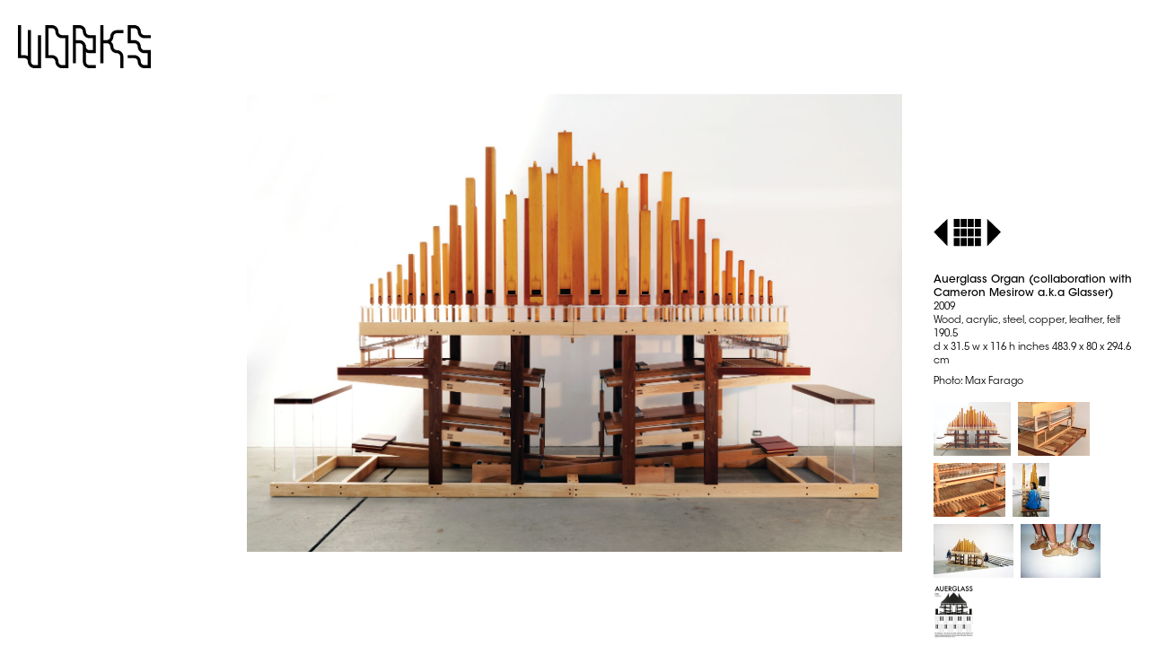

--- FILE ---
content_type: text/html; charset=UTF-8
request_url: https://taubaauerbach.com/view.php?id=243&alt=448
body_size: 6588
content:
<!DOCTYPE html PUBLIC "-//W3C//DTD HTML 4.0 Transitional//EN" "http://www.w3.org/TR/html4/loose.dtd">
<html>
<head>
<link rel="stylesheet" type="text/css" href="tauba.css" />
<title>Tauba Auerbach - Auerglass Organ (collaboration with Cameron Mesirow a.k.a Glasser)</title>
<META name="keywords" content="Tauba Auerbach">
<META name="description" content="Tauba Auerbach">
<style TYPE="text/css">
       <!--
       body {overflow: hidden; }
-->
.worksback:hover{
  cursor: pointer;
}.videohold{
	/*	margin-top: calc(100% - 154px); */
	width: 100%;
	padding: 0px 295px 0px 250px;
	height: 100%;
	top: 50%;
	position: absolute;
	transform: translateY(-50%);
}div{
	box-sizing: border-box;
}
</style>
<script src="js/jquery-2.2.0.min.js"></script>

<script type="text/javascript">
	$(document).ready(function(){

		function vidPlacement(){
			//console.log("video resize ready.");
			var vidWidth = $("#vidframe").width();
			var newHeight = Math.floor(vidWidth*.566);
			//console.log(vidWidth);
			//console.log(newHeight);
			$("#vidframe").css("height", newHeight+"px")
			$(".videohold").css("height", newHeight+"px")
		}

		vidPlacement();

		$(window).resize(function(){
			vidPlacement();
		})

	});
</script>

<script language="JavaScript">
var ta
var counter = 0;

function originalWidth(ogwidth){
	window.ogwidth = ogwidth;
}

function originalHeight(ogheight){
	window.ogheight = ogheight;
}

function getOriginalWidth(){
	alert(window.ogwidth);
}

function getOriginalHeight(){
	alert(window.ogheight);
}

function fixTableHeight() {
var viewimage = document.getElementById("viewimage");
(typeof document.documentElement != 'undefined'
     && typeof document.documentElement.clientWidth !=
     'undefined' && document.documentElement.clientWidth != 0)
 {
       viewportwidth = document.documentElement.clientWidth,
       viewportheight = document.documentElement.clientHeight
 }

	var thetable = document.getElementById("thetable");
	var theimage = document.getElementById("theimage");

	if (counter<1){
	var originalwidth = theimage.width;
	var originalheight = theimage.height;
	originalWidth(originalwidth);
	originalHeight(originalheight);
	}

	//get the ratios of the image (mult) and current window size (accommult)...
	var mult = (window.ogwidth/window.ogheight);
	var widthaccom = (viewportwidth - 550);
	var heightaccom = (viewportheight - 100);
	var accommult = (widthaccom/heightaccom);
//	alert(accommult);

	//compare the ratios...
	if (mult < accommult){
		fixheight = 1;
		fixwidth = 0;
	//	alert("too tall");
	}else{
		fixwidth = 1;
		fixheight = 0;
	//	alert("too wide");
	}

	//resize accordingly.
	if(fixwidth >= 1){
		theimage.style.width = (viewportwidth-550) +"px";
		var newheight = (theimage.width / mult);
		var newheight = Math.round(newheight);
		theimage.style.height = (newheight);
	}else{
		theimage.style.height = (viewportheight - 100);
		var newwidth = (theimage.height * mult);
		var newwidth = Math.round(newwidth);
		theimage.style.width = (newwidth);
	}




	thetable.style.height = (viewportheight) +"px";

	if (counter<0){viewimage.style.opacity = ".01";} //so the user doesn't see the initial rescale
	if (counter>4){viewimage.style.opacity = "1";}


	ta=setTimeout("fixTableHeight()",50);
	counter++;
//alert(viewportheight);
}
</script>


</head>

<body onload="fixTableHeight()">


<div class="vm">
	<ul class="menutitle">
		<li data-hov="#000000"><a href='works.php'><svg version="1.1" id="Layer_1" xmlns="http://www.w3.org/2000/svg" xmlns:xlink="http://www.w3.org/1999/xlink" x="0px" y="0px"
	 width="479px" height="155px" viewBox="0 0 479 155" style="enable-background:new 0 0 479 155;" xml:space="preserve">
<g>
	<path d="M333,41.5c0,6.8926-5.6074,12.5-12.5,12.5H315h-7V0h-11v54v11v72h11V65h7h5.5c6.8926,0,12.5,5.6074,12.5,12.5
		c0,12.958,10.542,23.5,23.5,23.5c6.8926,0,12.5,5.6074,12.5,12.5V155h11v-41.5c0-12.958-10.542-23.5-23.5-23.5
		c-6.8926,0-12.5-5.6074-12.5-12.5c0-7.2192-3.2747-13.6858-8.4138-18c5.139-4.3142,8.4138-10.7808,8.4138-18
		c0-6.8926,5.6074-12.5,12.5-12.5H380V18h-23.5C343.542,18,333,28.542,333,41.5z"/>
	<path d="M72,144H59.5c-6.8926,0-12.5-5.6074-12.5-12.5V126V18.0005H36v93.6141C32.3766,109.3287,28.0917,108,23.5,108H11V0H0v119
		h23.5c6.8926,0,12.5,5.6074,12.5,12.5v5.4995V137h0.6564c2.4832,10.3124,11.7797,18,22.8436,18H83V36H72V144z"/>
	<path d="M146,23.5C146,10.542,135.458,0,122.5,0H99v119h23.5c6.8926,0,12.5,5.6074,12.5,12.5c0,12.958,10.542,23.5,23.5,23.5H182
		V36h-23.5C151.6074,36,146,30.3926,146,23.5z M171,144h-12.5c-6.8926,0-12.5-5.6074-12.5-12.5c0-12.958-10.542-23.5-23.5-23.5H110
		V11h12.5c6.8926,0,12.5,5.6074,12.5,12.5c0,12.958,10.542,23.5,23.5,23.5H171V144z"/>
	<path d="M419.5,11c6.8926,0,12.5,5.6074,12.5,12.5c0,12.958,10.542,23.5,23.5,23.5H479V36h-23.5c-6.8926,0-12.5-5.6074-12.5-12.5
		C443,10.542,432.458,0,419.5,0H396v65h23.5c6.8926,0,12.5,5.6074,12.5,12.5c0,12.958,10.542,23.5,23.5,23.5H468v43h-12.5
		c-6.8926,0-12.5-5.6074-12.5-12.5c0-12.958-10.542-23.5-23.5-23.5H396v11h23.5c6.8926,0,12.5,5.6074,12.5,12.5
		c0,12.958,10.542,23.5,23.5,23.5H479V90h-23.5c-6.8926,0-12.5-5.6074-12.5-12.5c0-12.958-10.542-23.5-23.5-23.5H407V11H419.5z"/>
	<path d="M245,23.5C245,10.542,234.458,0,221.5,0H198v137h11V65h12.5c6.8926,0,12.5,5.6074,12.5,12.5v54
		c0,12.958,10.542,23.5,23.5,23.5H281v-11h-23.5c-6.8926,0-12.5-5.6074-12.5-12.5V97.3854c3.6234,2.2859,7.9083,3.6146,12.5,3.6146
		H281V36h-23.5C250.6074,36,245,30.3926,245,23.5z M270,90h-12.5c-6.8926,0-12.5-5.6074-12.5-12.5V72h-0.6564
		c-2.4832-10.3124-11.7797-18-22.8436-18H209V11h12.5c6.8926,0,12.5,5.6074,12.5,12.5c0,12.958,10.542,23.5,23.5,23.5H270V90z"/>
</g>
</svg>
</a></li>
	</ul>
	<ul class="fullmenu off">
		<a href="works.php"><li data-hov="#FF9100" data-page="works"><svg version="1.1" id="Layer_1" xmlns="http://www.w3.org/2000/svg" xmlns:xlink="http://www.w3.org/1999/xlink" x="0px" y="0px"
	 width="479px" height="155px" viewBox="0 0 479 155" style="enable-background:new 0 0 479 155;" xml:space="preserve">
<g>
	<path d="M333,41.5c0,6.8926-5.6074,12.5-12.5,12.5H315h-7V0h-11v54v11v72h11V65h7h5.5c6.8926,0,12.5,5.6074,12.5,12.5
		c0,12.958,10.542,23.5,23.5,23.5c6.8926,0,12.5,5.6074,12.5,12.5V155h11v-41.5c0-12.958-10.542-23.5-23.5-23.5
		c-6.8926,0-12.5-5.6074-12.5-12.5c0-7.2192-3.2747-13.6858-8.4138-18c5.139-4.3142,8.4138-10.7808,8.4138-18
		c0-6.8926,5.6074-12.5,12.5-12.5H380V18h-23.5C343.542,18,333,28.542,333,41.5z"/>
	<path d="M72,144H59.5c-6.8926,0-12.5-5.6074-12.5-12.5V126V18.0005H36v93.6141C32.3766,109.3287,28.0917,108,23.5,108H11V0H0v119
		h23.5c6.8926,0,12.5,5.6074,12.5,12.5v5.4995V137h0.6564c2.4832,10.3124,11.7797,18,22.8436,18H83V36H72V144z"/>
	<path d="M146,23.5C146,10.542,135.458,0,122.5,0H99v119h23.5c6.8926,0,12.5,5.6074,12.5,12.5c0,12.958,10.542,23.5,23.5,23.5H182
		V36h-23.5C151.6074,36,146,30.3926,146,23.5z M171,144h-12.5c-6.8926,0-12.5-5.6074-12.5-12.5c0-12.958-10.542-23.5-23.5-23.5H110
		V11h12.5c6.8926,0,12.5,5.6074,12.5,12.5c0,12.958,10.542,23.5,23.5,23.5H171V144z"/>
	<path d="M419.5,11c6.8926,0,12.5,5.6074,12.5,12.5c0,12.958,10.542,23.5,23.5,23.5H479V36h-23.5c-6.8926,0-12.5-5.6074-12.5-12.5
		C443,10.542,432.458,0,419.5,0H396v65h23.5c6.8926,0,12.5,5.6074,12.5,12.5c0,12.958,10.542,23.5,23.5,23.5H468v43h-12.5
		c-6.8926,0-12.5-5.6074-12.5-12.5c0-12.958-10.542-23.5-23.5-23.5H396v11h23.5c6.8926,0,12.5,5.6074,12.5,12.5
		c0,12.958,10.542,23.5,23.5,23.5H479V90h-23.5c-6.8926,0-12.5-5.6074-12.5-12.5c0-12.958-10.542-23.5-23.5-23.5H407V11H419.5z"/>
	<path d="M245,23.5C245,10.542,234.458,0,221.5,0H198v137h11V65h12.5c6.8926,0,12.5,5.6074,12.5,12.5v54
		c0,12.958,10.542,23.5,23.5,23.5H281v-11h-23.5c-6.8926,0-12.5-5.6074-12.5-12.5V97.3854c3.6234,2.2859,7.9083,3.6146,12.5,3.6146
		H281V36h-23.5C250.6074,36,245,30.3926,245,23.5z M270,90h-12.5c-6.8926,0-12.5-5.6074-12.5-12.5V72h-0.6564
		c-2.4832-10.3124-11.7797-18-22.8436-18H209V11h12.5c6.8926,0,12.5,5.6074,12.5,12.5c0,12.958,10.542,23.5,23.5,23.5H270V90z"/>
</g>
</svg>
</li></a>
		<a href="exhibitions.php"><li data-hov="#0725FC" data-page="exhibitions"><svg version="1.1" id="Layer_1" xmlns="http://www.w3.org/2000/svg" xmlns:xlink="http://www.w3.org/1999/xlink" x="0px" y="0px"
	 width="1037px" height="155px" viewBox="0 0 1037 155" style="enable-background:new 0 0 1037 155;" xml:space="preserve">
<g>
	<path d="M47,23.5C47,10.542,36.458,0,23.5,0H0v54v11v54h23.5c6.8926,0,12.5,5.6074,12.5,12.5c0,12.958,10.542,23.5,23.5,23.5H83
		v-11H59.5c-6.8926,0-12.5-5.6074-12.5-12.5c0-12.958-10.542-23.5-23.5-23.5H11V65h12.5C30.3926,65,36,70.6074,36,77.5
		C36,90.458,46.542,101,59.5,101H83V90H59.5C52.6074,90,47,84.3926,47,77.5C47,64.542,36.458,54,23.5,54H11V11h12.5
		C30.3926,11,36,16.6074,36,23.5C36,36.458,46.542,47,59.5,47H83V36H59.5C52.6074,36,47,30.3926,47,23.5z"/>
	<path d="M171,54v2v3.5c0,6.8926-5.6074,12.5-12.5,12.5H153h-7h-0.6564c-2.058-8.5469-8.7967-15.2855-17.3436-17.3436V54h-5.5
		c-6.8926,0-12.5-5.6074-12.5-12.5V36V0H99v36v5.5V47h0.6564c2.058,8.5469,8.7967,15.2855,17.3436,17.3436V65h5.5
		c4.9174,0,9.1683,2.8612,11.2079,7H128h-5.5H117v0.6564c-8.5469,2.058-15.2855,8.7967-17.3436,17.3436H99v5.5v5.5v36h11v-36v-5.5
		c0-6.8926,5.6074-12.5,12.5-12.5h5.5h7h0.6564c2.058,8.5469,8.7967,15.2855,17.3436,17.3436V101h5.5
		c6.8926,0,12.5,5.6074,12.5,12.5v5.5v36h11v-36v-5.5V108h-0.6564c-2.058-8.5469-8.7967-15.2855-17.3436-17.3436V90h-5.5
		c-4.9174,0-9.1682-2.8613-11.2078-7H153h5.5h5.5v-0.6564c10.3124-2.4832,18-11.7797,18-22.8436V56v-2V36h-11V54z"/>
	<path d="M270,90h-12.5c-6.8926,0-12.5-5.6074-12.5-12.5c0-12.958-10.542-23.5-23.5-23.5H209V0h-11v54v11v72h11V65h12.5
		c6.8926,0,12.5,5.6074,12.5,12.5c0,12.958,10.542,23.5,23.5,23.5H270v54h11v-54V90V36h-11V90z"/>
	<path d="M344,23.5V18h-0.6564C340.8604,7.6876,331.5638,0,320.5,0H297v11h23.5c6.8926,0,12.5,5.6074,12.5,12.5v88.1146
		c-3.6234-2.2859-7.9083-3.6146-12.5-3.6146H297v11h23.5c6.8926,0,12.5,5.6074,12.5,12.5v5.5h0.6564
		c2.4832,10.3124,11.7797,18,22.8436,18H380v-11h-23.5c-6.8926,0-12.5-5.6074-12.5-12.5V43.3854
		C347.6234,45.6713,351.9083,47,356.5,47H380V36h-23.5C349.6074,36,344,30.3926,344,23.5z"/>
	<path d="M443,23.5C443,10.542,432.458,0,419.5,0H396v54v11v72h11v-18h12.5c6.8926,0,12.5,5.6074,12.5,12.5
		c0,12.958,10.542,23.5,23.5,23.5H479v-54V90V36h-23.5C448.6074,36,443,30.3926,443,23.5z M468,144h-12.5
		c-6.8926,0-12.5-5.6074-12.5-12.5c0-12.958-10.542-23.5-23.5-23.5H407V65h12.5c6.8926,0,12.5,5.6074,12.5,12.5
		c0,12.958,10.542,23.5,23.5,23.5H468V144z M468,90h-12.5c-6.8926,0-12.5-5.6074-12.5-12.5c0-12.958-10.542-23.5-23.5-23.5H407V11
		h12.5c6.8926,0,12.5,5.6074,12.5,12.5c0,12.958,10.542,23.5,23.5,23.5H468V90z"/>
	<path d="M542,23.5V18h-0.6564C538.8604,7.6876,529.5638,0,518.5,0H495v11h23.5c6.8926,0,12.5,5.6074,12.5,12.5v88.1146
		c-3.6234-2.2859-7.9083-3.6146-12.5-3.6146H495v11h23.5c6.8926,0,12.5,5.6074,12.5,12.5v5.5h0.6564
		c2.4832,10.3124,11.7797,18,22.8436,18H578v-11h-23.5c-6.8926,0-12.5-5.6074-12.5-12.5V43.3854
		C545.6234,45.6713,549.9083,47,554.5,47H578V36h-23.5C547.6074,36,542,30.3926,542,23.5z"/>
	<path d="M659,36h-23.5c-6.8926,0-12.5-5.6074-12.5-12.5C623,10.542,612.458,0,599.5,0H576v11h23.5c6.8926,0,12.5,5.6074,12.5,12.5
		c0,1.1893,0.0905,2.3577,0.2618,3.5H612v118.9995h11V43.3854C626.6234,45.6713,630.9083,47,635.5,47H659V36z"/>
	<path d="M704,23.5V18h-0.6564C700.8604,7.6876,691.5638,0,680.5,0H657v11h23.5c6.8926,0,12.5,5.6074,12.5,12.5v88.1146
		c-3.6234-2.2859-7.9083-3.6146-12.5-3.6146H657v11h23.5c6.8926,0,12.5,5.6074,12.5,12.5v5.5h0.6564
		c2.4832,10.3124,11.7797,18,22.8436,18H740v-11h-23.5c-6.8926,0-12.5-5.6074-12.5-12.5V43.3854
		C707.6234,45.6713,711.9083,47,716.5,47H740V36h-23.5C709.6074,36,704,30.3926,704,23.5z"/>
	<path d="M803,23.5C803,10.542,792.458,0,779.5,0H756v119h23.5c6.8926,0,12.5,5.6074,12.5,12.5c0,12.958,10.542,23.5,23.5,23.5H839
		V36h-23.5C808.6074,36,803,30.3926,803,23.5z M828,144h-12.5c-6.8926,0-12.5-5.6074-12.5-12.5c0-12.958-10.542-23.5-23.5-23.5H767
		V11h12.5c6.8926,0,12.5,5.6074,12.5,12.5c0,12.958,10.542,23.5,23.5,23.5H828V144z"/>
	<path d="M902,23.5C902,10.542,891.458,0,878.5,0H855v137h11V11h12.5c6.8926,0,12.5,5.6074,12.5,12.5
		c0,12.958,10.542,23.5,23.5,23.5H927v108h11V36h-23.5C907.6074,36,902,30.3926,902,23.5z"/>
	<path d="M977.5,11c6.8926,0,12.5,5.6074,12.5,12.5c0,12.958,10.542,23.5,23.5,23.5h23.5V36h-23.5c-6.8926,0-12.5-5.6074-12.5-12.5
		C1001,10.542,990.458,0,977.5,0H954v65h23.5c6.8926,0,12.5,5.6074,12.5,12.5c0,12.958,10.542,23.5,23.5,23.5h12.5v43h-12.5
		c-6.8926,0-12.5-5.6074-12.5-12.5c0-12.958-10.542-23.5-23.5-23.5H954v11h23.5c6.8926,0,12.5,5.6074,12.5,12.5
		c0,12.958,10.542,23.5,23.5,23.5h23.5V90h-23.5c-6.8926,0-12.5-5.6074-12.5-12.5c0-12.958-10.542-23.5-23.5-23.5H965V11H977.5z"/>
</g>
</svg>
</li></a>
		<a href="diagonal.php"><li data-hov="#85092D" data-page="diagonal">
<svg version="1.1" id="Layer_1" xmlns="http://www.w3.org/2000/svg" xmlns:xlink="http://www.w3.org/1999/xlink" x="0px" y="0px"
	 width="1298px" height="155px" viewBox="0 0 1298 155" style="enable-background:new 0 0 1298 155;" xml:space="preserve">
<g>
	<g>
		<g>
			<path d="M929,137h-11V0h23.5C954.458,0,965,10.542,965,23.5c0,6.8926,5.6074,12.5,12.5,12.5h23.5v65h-23.5
				c-12.958,0-23.5-10.542-23.5-23.5c0-6.8926-5.6074-12.5-12.5-12.5H929V137z M929,54h12.5c12.958,0,23.5,10.542,23.5,23.5
				c0,6.8926,5.6074,12.5,12.5,12.5H990V47h-12.5C964.542,47,954,36.458,954,23.5c0-6.8926-5.6074-12.5-12.5-12.5H929V54z"/>
			<path d="M1001,155h-23.5c-12.958,0-23.5-10.542-23.5-23.5V72h11v59.5c0,6.8926,5.6074,12.5,12.5,12.5h23.5V155z"/>
		</g>
		<g>
			<path d="M830,137h-11V0h23.5C855.458,0,866,10.542,866,23.5c0,6.8926,5.6074,12.5,12.5,12.5H902v65h-23.5
				c-12.958,0-23.5-10.542-23.5-23.5c0-6.8926-5.6074-12.5-12.5-12.5H830V137z M830,54h12.5c12.958,0,23.5,10.542,23.5,23.5
				c0,6.8926,5.6074,12.5,12.5,12.5H891V47h-12.5C865.542,47,855,36.458,855,23.5c0-6.8926-5.6074-12.5-12.5-12.5H830V54z"/>
		</g>
		<g>
			<path d="M1100,101h-23.5c-12.958,0-23.5-10.542-23.5-23.5c0-6.8926-5.6074-12.5-12.5-12.5H1017V54h23.5
				c12.958,0,23.5,10.542,23.5,23.5c0,6.8926,5.6074,12.5,12.5,12.5h23.5V101z"/>
			<path d="M1100,155h-23.5c-12.958,0-23.5-10.542-23.5-23.5c0-6.8926-5.6074-12.5-12.5-12.5H1017V0h23.5
				c12.958,0,23.5,10.542,23.5,23.5c0,6.8926,5.6074,12.5,12.5,12.5h23.5v11h-23.5c-12.958,0-23.5-10.542-23.5-23.5
				c0-6.8926-5.6074-12.5-12.5-12.5H1028v97h12.5c12.958,0,23.5,10.542,23.5,23.5c0,6.8926,5.6074,12.5,12.5,12.5h23.5V155z"/>
		</g>
		<path d="M1298,155h-23.5c-12.958,0-23.5-10.542-23.5-23.5c0-6.8926-5.6074-12.5-12.5-12.5H1215v-11h23.5
			c12.958,0,23.5,10.542,23.5,23.5c0,6.8926,5.6074,12.5,12.5,12.5h12.5v-43h-12.5c-12.958,0-23.5-10.542-23.5-23.5
			c0-6.8926-5.6074-12.5-12.5-12.5H1215V0h23.5c12.958,0,23.5,10.542,23.5,23.5c0,6.8926,5.6074,12.5,12.5,12.5h23.5v11h-23.5
			c-12.958,0-23.5-10.542-23.5-23.5c0-6.8926-5.6074-12.5-12.5-12.5H1226v43h12.5c12.958,0,23.5,10.542,23.5,23.5
			c0,6.8926,5.6074,12.5,12.5,12.5h23.5V155z"/>
		<path d="M1199,155h-23.5c-12.958,0-23.5-10.542-23.5-23.5c0-6.8926-5.6074-12.5-12.5-12.5H1116v-11h23.5
			c12.958,0,23.5,10.542,23.5,23.5c0,6.8926,5.6074,12.5,12.5,12.5h12.5v-43h-12.5c-12.958,0-23.5-10.542-23.5-23.5
			c0-6.8926-5.6074-12.5-12.5-12.5H1116V0h23.5c12.958,0,23.5,10.542,23.5,23.5c0,6.8926,5.6074,12.5,12.5,12.5h23.5v11h-23.5
			c-12.958,0-23.5-10.542-23.5-23.5c0-6.8926-5.6074-12.5-12.5-12.5H1127v43h12.5c12.958,0,23.5,10.542,23.5,23.5
			c0,6.8926,5.6074,12.5,12.5,12.5h23.5V155z"/>
	</g>
	<g>
		<g>
			<path d="M83,155H59.5C46.542,155,36,144.458,36,131.5c0-6.8926-5.6075-12.5-12.5-12.5H11v18H0V0h23.5C36.458,0,47,10.542,47,23.5
				C47,30.3926,52.6074,36,59.5,36H83V155z M11,108h12.5c12.958,0,23.5,10.542,23.5,23.5c0,6.8926,5.6074,12.5,12.5,12.5H72V47H59.5
				C46.542,47,36,36.458,36,23.5C36,16.6074,30.3925,11,23.5,11H11V108z"/>
		</g>
		<g>
			<rect x="135" y="23.5" width="11" height="108"/>
			<path d="M182,47h-23.5C145.542,47,135,36.458,135,23.5c0-6.8926-5.6074-12.5-12.5-12.5H99V0h23.5C135.458,0,146,10.542,146,23.5
				c0,6.8926,5.6074,12.5,12.5,12.5H182V47z"/>
			<path d="M182,155h-23.5c-12.958,0-23.5-10.542-23.5-23.5c0-6.8926-5.6074-12.5-12.5-12.5H99v-11h23.5
				c12.958,0,23.5,10.542,23.5,23.5c0,6.8926,5.6074,12.5,12.5,12.5H182V155z"/>
		</g>
		<g>
			<path d="M281,155h-11V47h-12.5C244.542,47,234,36.458,234,23.5c0-6.8926-5.6074-12.5-12.5-12.5H209v126h-11V0h23.5
				C234.458,0,245,10.542,245,23.5c0,6.8926,5.6074,12.5,12.5,12.5H281V155z"/>
			<path d="M281,101h-23.5c-12.958,0-23.5-10.542-23.5-23.5c0-6.8926-5.6074-12.5-12.5-12.5H198V54h23.5
				c12.958,0,23.5,10.542,23.5,23.5c0,6.8926,5.6074,12.5,12.5,12.5H281V101z"/>
		</g>
		<path d="M380,155h-23.5c-12.958,0-23.5-10.542-23.5-23.5c0-6.8926-5.6074-12.5-12.5-12.5H297V0h23.5
			C333.458,0,344,10.542,344,23.5c0,6.8926,5.6074,12.5,12.5,12.5H380v11h-23.5C343.542,47,333,36.458,333,23.5
			c0-6.8926-5.6074-12.5-12.5-12.5H308v97h12.5c12.958,0,23.5,10.542,23.5,23.5c0,6.8926,5.6074,12.5,12.5,12.5H369v-43h-12.5
			c-12.958,0-23.5-10.542-23.5-23.5c0-6.8926-5.6074-12.5-12.5-12.5H315V54h5.5c12.958,0,23.5,10.542,23.5,23.5
			c0,6.8926,5.6074,12.5,12.5,12.5H380V155z"/>
		<g>
			<path d="M478.0429,155h-23.5c-12.958,0-23.5-10.542-23.5-23.5c0-6.8926-5.6074-12.5-12.5-12.5h-23.5V0h23.5
				c12.958,0,23.5,10.542,23.5,23.5c0,6.8926,5.6075,12.5,12.5,12.5h23.5V155z M406.0429,108h12.5c12.958,0,23.5,10.542,23.5,23.5
				c0,6.8926,5.6075,12.5,12.5,12.5h12.5V47h-12.5c-12.958,0-23.5-10.542-23.5-23.5c0-6.8926-5.6074-12.5-12.5-12.5h-12.5V108z"/>
		</g>
		<path d="M577.0429,155h-11V47h-12.5c-12.958,0-23.5-10.542-23.5-23.5c0-6.8926-5.6074-12.5-12.5-12.5h-12.5v126h-11V0h23.5
			c12.958,0,23.5,10.542,23.5,23.5c0,6.8926,5.6075,12.5,12.5,12.5h23.5V155z"/>
		<g>
			<path d="M675.0859,155h-11V47h-12.5c-12.958,0-23.5-10.542-23.5-23.5c0-6.8926-5.6074-12.5-12.5-12.5h-12.5v126h-11V0h23.5
				c12.958,0,23.5,10.542,23.5,23.5c0,6.8926,5.6074,12.5,12.5,12.5h23.5V155z"/>
			<path d="M675.0859,101h-23.5c-12.958,0-23.5-10.542-23.5-23.5c0-6.8926-5.6074-12.5-12.5-12.5h-23.5V54h23.5
				c12.958,0,23.5,10.542,23.5,23.5c0,6.8926,5.6074,12.5,12.5,12.5h23.5V101z"/>
		</g>
		<g>
			<path d="M773.1289,155h-23.5c-12.958,0-23.5-10.542-23.5-23.5c0-6.8926-5.6074-12.5-12.5-12.5h-23.5V0h11v108h12.5
				c12.958,0,23.5,10.542,23.5,23.5c0,6.8926,5.6074,12.5,12.5,12.5h23.5V155z"/>
		</g>
	</g>
</g>
</svg>
</li></a>
		<a href="bibliography.php"><li data-hov="#C1B1DF" data-page="bibliography"><svg version="1.1" id="Layer_1" xmlns="http://www.w3.org/2000/svg" xmlns:xlink="http://www.w3.org/1999/xlink" x="0px" y="0px"
	 width="1145px" height="155px" viewBox="0 0 1145 155" style="enable-background:new 0 0 1145 155;" xml:space="preserve">
<g>
	<path d="M47,23.5C47,10.542,36.458,0,23.5,0H0v54v11v72h11v-18h12.5c6.8926,0,12.5,5.6074,12.5,12.5
		c0,12.958,10.542,23.5,23.5,23.5H83v-54V90V36H59.5C52.6074,36,47,30.3926,47,23.5z M72,144H59.5c-6.8926,0-12.5-5.6074-12.5-12.5
		C47,118.542,36.458,108,23.5,108H11V65h12.5C30.3926,65,36,70.6074,36,77.5C36,90.458,46.542,101,59.5,101H72V144z M72,90H59.5
		C52.6074,90,47,84.3926,47,77.5C47,64.542,36.458,54,23.5,54H11V11h12.5C30.3926,11,36,16.6074,36,23.5
		C36,36.458,46.542,47,59.5,47H72V90z"/>
	<path d="M146,23.5V18h-0.6564C142.8604,7.6876,133.5639,0,122.5,0H99v11h23.5c6.8926,0,12.5,5.6074,12.5,12.5v88.1146
		c-3.6234-2.2859-7.9083-3.6146-12.5-3.6146H99v11h23.5c6.8926,0,12.5,5.6074,12.5,12.5v5.5h0.6564
		c2.4832,10.3124,11.7797,18,22.8436,18H182v-11h-23.5c-6.8926,0-12.5-5.6074-12.5-12.5V43.3854
		C149.6234,45.6713,153.9083,47,158.5,47H182V36h-23.5C151.6074,36,146,30.3926,146,23.5z"/>
	<path d="M245,23.5C245,10.542,234.458,0,221.5,0H198v54v11v72h11v-18h12.5c6.8926,0,12.5,5.6074,12.5,12.5
		c0,12.958,10.542,23.5,23.5,23.5H281v-54V90V36h-23.5C250.6074,36,245,30.3926,245,23.5z M270,144h-12.5
		c-6.8926,0-12.5-5.6074-12.5-12.5c0-12.958-10.5421-23.5-23.5-23.5H209V65h12.5c6.8926,0,12.5,5.6074,12.5,12.5
		c0,12.958,10.542,23.5,23.5,23.5H270V144z M270,90h-12.5c-6.8926,0-12.5-5.6074-12.5-12.5C245,64.542,234.458,54,221.5,54H209V11
		h12.5c6.8926,0,12.5,5.6074,12.5,12.5c0,12.958,10.542,23.5,23.5,23.5H270V90z"/>
	<path d="M344,131.5c0-12.958-10.5421-23.5-23.5-23.5H308V0h-11v119h23.5c6.8926,0,12.5,5.6074,12.5,12.5
		c0,12.958,10.542,23.5,23.5,23.5H380v-11h-23.5C349.6074,144,344,138.3926,344,131.5z"/>
	<path d="M416,23.5V18h-0.6564C412.8604,7.6876,403.5638,0,392.5,0H369v11h23.5c6.8926,0,12.5,5.6074,12.5,12.5v88.1146
		c-3.6234-2.2859-7.9083-3.6146-12.5-3.6146H369v11h23.5c6.8926,0,12.5,5.6074,12.5,12.5v5.5h0.6564
		c2.4832,10.3124,11.7797,18,22.8436,18H452v-11h-23.5c-6.8926,0-12.5-5.6074-12.5-12.5V43.3854
		C419.6234,45.6713,423.9083,47,428.5,47H452V36h-23.5C421.6074,36,416,30.3926,416,23.5z"/>
	<path d="M515.0001,23.5c0-12.958-10.5421-23.5-23.5-23.5H468v119h23.5c6.8926,0,12.5,5.6074,12.5,12.5
		c0,12.958,10.542,23.5,23.5,23.5h23.5V36h-23.5C520.6074,36,515.0001,30.3926,515.0001,23.5z M540.0001,144h-12.5
		c-6.8926,0-12.5-5.6074-12.5-12.5c0-12.958-10.5421-23.5-23.5-23.5H479V11h12.5c6.8926,0,12.5,5.6074,12.5,12.5
		c0,12.958,10.542,23.5,23.5,23.5h12.5V144z"/>
	<path d="M614.0001,23.5c0-12.958-10.5421-23.5-23.5-23.5h-23.5v119h23.5c6.8926,0,12.5,5.6074,12.5,12.5
		c0,12.958,10.542,23.5,23.5,23.5h23.5V90h-23.5c-6.8926,0-12.5-5.6074-12.5-12.5c0-12.958-10.5421-23.5-23.5-23.5h-5.5v11h5.5
		c6.8926,0,12.5,5.6074,12.5,12.5c0,12.958,10.542,23.5,23.5,23.5h12.5v43h-12.5c-6.8926,0-12.5-5.6074-12.5-12.5
		c0-12.958-10.5421-23.5-23.5-23.5h-12.5V11h12.5c6.8926,0,12.5,5.6074,12.5,12.5c0,12.958,10.542,23.5,23.5,23.5h23.5V36h-23.5
		C619.6074,36,614.0001,30.3926,614.0001,23.5z"/>
	<path d="M713.0001,23.5c0-12.958-10.5421-23.5-23.5-23.5h-23.5v137h11V65h12.5c6.8926,0,12.5,5.6074,12.5,12.5v54
		c0,12.958,10.542,23.5,23.5,23.5h23.5v-11h-23.5c-6.8926,0-12.5-5.6074-12.5-12.5V97.3854c3.6234,2.2859,7.9083,3.6146,12.5,3.6146
		h23.5V36h-23.5C718.6074,36,713.0001,30.3926,713.0001,23.5z M738.0001,90h-12.5c-6.8926,0-12.5-5.6074-12.5-12.5V72h-0.6564
		c-2.4832-10.3124-11.7798-18-22.8436-18h-12.5V11h12.5c6.8926,0,12.5,5.6074,12.5,12.5c0,12.958,10.542,23.5,23.5,23.5h12.5V90z"/>
	<path d="M812.0001,23.5c0-12.958-10.5421-23.5-23.5-23.5h-23.5v54v11v72h11V65h12.5c6.8926,0,12.5,5.6074,12.5,12.5
		c0,12.958,10.542,23.5,23.5,23.5h12.5v54H848v-54V90V36h-23.4999C817.6074,36,812.0001,30.3926,812.0001,23.5z M837.0001,90h-12.5
		c-6.8926,0-12.5-5.6074-12.5-12.5c0-12.958-10.5421-23.5-23.5-23.5h-12.5V11h12.5c6.8926,0,12.5,5.6074,12.5,12.5
		c0,12.958,10.542,23.5,23.5,23.5h12.5V90z"/>
	<path d="M911,23.5C911,10.542,900.458,0,887.5,0H864v137h11V65h12.5c6.8926,0,12.5,5.6074,12.5,12.5
		c0,12.958,10.542,23.5,23.5,23.5H947V36h-23.5C916.6074,36,911,30.3926,911,23.5z M936,90h-12.5c-6.8926,0-12.5-5.6074-12.5-12.5
		c0-12.958-10.542-23.5-23.5-23.5H875V11h12.5c6.8926,0,12.5,5.6074,12.5,12.5c0,12.958,10.542,23.5,23.5,23.5H936V90z"/>
	<path d="M1035,90h-12.5c-6.8926,0-12.5-5.6074-12.5-12.5c0-12.958-10.542-23.5-23.5-23.5H974V0h-11v54v11v72h11V65h12.5
		c6.8926,0,12.5,5.6074,12.5,12.5c0,12.958,10.542,23.5,23.5,23.5h12.5v54h11v-54V90V36h-11V90z"/>
	<path d="M1134,36v54h-12.5c-6.8926,0-12.5-5.6074-12.5-12.5c0-12.958-10.542-23.5-23.5-23.5H1073V0h-11v65h23.5
		c6.8926,0,12.5,5.6074,12.5,12.5c0,12.958,10.542,23.5,23.5,23.5h12.5v43h-12.5c-6.8926,0-12.5-5.6074-12.5-12.5
		c0-12.958-10.542-23.5-23.5-23.5H1062v11h23.5c6.8926,0,12.5,5.6074,12.5,12.5c0,12.958,10.542,23.5,23.5,23.5h23.5v-54V90V36H1134
		z"/>
</g>
</svg>
</li></a>
		<a href="galleries.php"><li data-hov="#FEFE43" data-page="galleries"><svg version="1.1" id="Layer_1" xmlns="http://www.w3.org/2000/svg" xmlns:xlink="http://www.w3.org/1999/xlink" x="0px" y="0px"
	 width="848px" height="155px" viewBox="0 0 848 155" style="enable-background:new 0 0 848 155;" xml:space="preserve">
<g>
	<path d="M47,23.5C47,10.542,36.458,0,23.5,0H0v119h23.5c6.8926,0,12.5,5.6074,12.5,12.5c0,12.958,10.542,23.5,23.5,23.5H83V90H59.5
		C52.6074,90,47,84.3926,47,77.5C47,64.542,36.458,54,23.5,54H18v11h5.5C30.3926,65,36,70.6074,36,77.5
		C36,90.458,46.542,101,59.5,101H72v43H59.5c-6.8926,0-12.5-5.6074-12.5-12.5C47,118.542,36.458,108,23.5,108H11V11h12.5
		C30.3926,11,36,16.6074,36,23.5C36,36.458,46.542,47,59.5,47H83V36H59.5C52.6074,36,47,30.3926,47,23.5z"/>
	<path d="M146,23.5C146,10.542,135.458,0,122.5,0H99v54v11v72h11V65h12.5c6.8926,0,12.5,5.6074,12.5,12.5
		c0,12.958,10.542,23.5,23.5,23.5H171v54h11v-54V90V36h-23.5C151.6074,36,146,30.3926,146,23.5z M171,90h-12.5
		c-6.8926,0-12.5-5.6074-12.5-12.5c0-12.958-10.542-23.5-23.5-23.5H110V11h12.5c6.8926,0,12.5,5.6074,12.5,12.5
		c0,12.958,10.542,23.5,23.5,23.5H171V90z"/>
	<path d="M335,131.5c0-12.958-10.5421-23.5-23.5-23.5H299V0h-11v119h23.5c6.8926,0,12.5,5.6074,12.5,12.5
		c0,12.958,10.542,23.5,23.5,23.5H371v-11h-23.5C340.6074,144,335,138.3926,335,131.5z"/>
	<path d="M245,131.5c0-12.958-10.5421-23.5-23.5-23.5H209V0h-11v119h23.5c6.8926,0,12.5,5.6074,12.5,12.5
		c0,12.958,10.542,23.5,23.5,23.5H281v-11h-23.5C250.6074,144,245,138.3926,245,131.5z"/>
	<path d="M416,23.5C416,10.542,405.458,0,392.5,0H369v54v11v54h23.5c6.8926,0,12.5,5.6074,12.5,12.5c0,12.958,10.542,23.5,23.5,23.5
		H452v-11h-23.5c-6.8926,0-12.5-5.6074-12.5-12.5c0-12.958-10.5421-23.5-23.5-23.5H380V65h12.5c6.8926,0,12.5,5.6074,12.5,12.5
		c0,12.958,10.542,23.5,23.5,23.5H452V90h-23.5c-6.8926,0-12.5-5.6074-12.5-12.5C416,64.542,405.458,54,392.5,54H380V11h12.5
		c6.8926,0,12.5,5.6074,12.5,12.5c0,12.958,10.542,23.5,23.5,23.5H452V36h-23.5C421.6074,36,416,30.3926,416,23.5z"/>
	<path d="M515.0001,23.5c0-12.958-10.5421-23.5-23.5-23.5H468v137h11V65h12.5c6.8926,0,12.5,5.6074,12.5,12.5v54
		c0,12.958,10.542,23.5,23.5,23.5h23.5v-11h-23.5c-6.8926,0-12.5-5.6074-12.5-12.5V97.3854c3.6234,2.2859,7.9083,3.6146,12.5,3.6146
		h23.5V36h-23.5C520.6074,36,515.0001,30.3926,515.0001,23.5z M540.0001,90h-12.5c-6.8926,0-12.5-5.6074-12.5-12.5V72h-0.6564
		c-2.4832-10.3124-11.7798-18-22.8436-18H479V11h12.5c6.8926,0,12.5,5.6074,12.5,12.5c0,12.958,10.542,23.5,23.5,23.5h12.5V90z"/>
	<path d="M614.0001,23.5c0-12.958-10.5421-23.5-23.5-23.5h-23.5v11h23.5c6.8926,0,12.5,5.6074,12.5,12.5v88.1146
		c-3.6234-2.2859-7.9083-3.6146-12.5-3.6146h-23.5v11h23.5c6.8926,0,12.5,5.6074,12.5,12.5c0,12.958,10.542,23.5,23.5,23.5h23.5v-11
		h-23.5c-6.8926,0-12.5-5.6074-12.5-12.5V43.3854c3.6234,2.2859,7.9083,3.6146,12.5,3.6146h23.5V36h-23.5
		C619.6074,36,614.0001,30.3926,614.0001,23.5z"/>
	<path d="M713,23.5C713,10.542,702.458,0,689.5001,0h-23.5v54v11v54h23.5C696.3926,119,702,124.6074,702,131.5
		c0,12.958,10.542,23.5,23.5,23.5H749v-11h-23.5c-6.8926,0-12.5-5.6074-12.5-12.5c0-12.958-10.542-23.5-23.4999-23.5h-12.5V65h12.5
		C696.3926,65,702,70.6074,702,77.5c0,12.958,10.542,23.5,23.5,23.5H749V90h-23.5c-6.8926,0-12.5-5.6074-12.5-12.5
		c0-12.958-10.542-23.5-23.4999-23.5h-12.5V11h12.5C696.3926,11,702,16.6074,702,23.5c0,12.958,10.542,23.5,23.5,23.5H749V36h-23.5
		C718.6074,36,713,30.3926,713,23.5z"/>
	<path d="M788.5,11c6.8926,0,12.5,5.6074,12.5,12.5c0,12.958,10.542,23.5,23.5,23.5H848V36h-23.5c-6.8926,0-12.5-5.6074-12.5-12.5
		C812,10.542,801.458,0,788.5,0H765v65h23.5c6.8926,0,12.5,5.6074,12.5,12.5c0,12.958,10.542,23.5,23.5,23.5H837v43h-12.5
		c-6.8926,0-12.5-5.6074-12.5-12.5c0-12.958-10.542-23.5-23.5-23.5H765v11h23.5c6.8926,0,12.5,5.6074,12.5,12.5
		c0,12.958,10.542,23.5,23.5,23.5H848V90h-23.5c-6.8926,0-12.5-5.6074-12.5-12.5c0-12.958-10.542-23.5-23.5-23.5H776V11H788.5z"/>
</g>
</svg>
</li></a>
		<a href="other.php"><li data-hov="#0C4E01" data-page="other"><svg version="1.1" id="Layer_1" xmlns="http://www.w3.org/2000/svg" xmlns:xlink="http://www.w3.org/1999/xlink" x="0px" y="0px"
	 width="470px" height="155px" viewBox="0 0 470 155" style="enable-background:new 0 0 470 155;" xml:space="preserve">
<g>
	<path d="M47,23.5C47,10.542,36.4579,0,23.5,0H0v119h23.5c6.8926,0,12.5,5.6074,12.5,12.5c0,12.958,10.542,23.5,23.5,23.5H83V36
		H59.5C52.6074,36,47,30.3926,47,23.5z M72,144H59.5c-6.8926,0-12.5-5.6074-12.5-12.5c0-12.958-10.5421-23.5-23.5-23.5H11V11h12.5
		C30.3926,11,36,16.6074,36,23.5C36,36.458,46.542,47,59.5,47H72V144z"/>
	<path d="M137,23.5V18h-0.6564C133.8604,7.6876,124.5638,0,113.5,0H90v11h23.5c6.8926,0,12.5,5.6074,12.5,12.5V146h11V43.3854
		C140.6234,45.6713,144.9083,47,149.5,47H173V36h-23.5C142.6074,36,137,30.3926,137,23.5z"/>
	<path d="M261,90h-12.5c-6.8926,0-12.5-5.6074-12.5-12.5c0-12.958-10.5421-23.5-23.5-23.5H200V0h-11v54v11v72h11V65h12.5
		c6.8926,0,12.5,5.6074,12.5,12.5c0,12.958,10.542,23.5,23.5,23.5H261v54h11v-54V90V36h-11V90z"/>
	<path d="M335,23.5C335,10.542,324.4579,0,311.5,0H288v54v11v54h23.5c6.8926,0,12.5,5.6074,12.5,12.5
		c0,12.958,10.542,23.5,23.5,23.5H371v-11h-23.5c-6.8926,0-12.5-5.6074-12.5-12.5c0-12.958-10.5421-23.5-23.5-23.5H299V65h12.5
		c6.8926,0,12.5,5.6074,12.5,12.5c0,12.958,10.542,23.5,23.5,23.5H371V90h-23.5c-6.8926,0-12.5-5.6074-12.5-12.5
		c0-12.958-10.5421-23.5-23.5-23.5H299V11h12.5c6.8926,0,12.5,5.6074,12.5,12.5c0,12.958,10.542,23.5,23.5,23.5H371V36h-23.5
		C340.6074,36,335,30.3926,335,23.5z"/>
	<path d="M446.5,101H470V36h-23.5c-6.8926,0-12.5-5.6074-12.5-12.5C434,10.542,423.4579,0,410.5,0H387v137h11V65h12.5
		c6.8926,0,12.5,5.6074,12.5,12.5v54c0,12.958,10.542,23.5,23.5,23.5H470v-11h-23.5c-6.8926,0-12.5-5.6074-12.5-12.5V97.3854
		C437.6234,99.6713,441.9083,101,446.5,101z M433.3436,72c-2.4832-10.3124-11.7798-18-22.8436-18H398V11h12.5
		c6.8926,0,12.5,5.6074,12.5,12.5c0,12.958,10.542,23.5,23.5,23.5H459v43h-12.5c-6.8926,0-12.5-5.6074-12.5-12.5V72H433.3436z"/>
</g>
</svg>
</li></a>
	</ul>
</div>

<script type="text/javascript">
	$(document).ready(function(){
		$("svg").css("fill", "#000000");
		$( ".vm li" ).hover(
		  function() {
		    var hovColor = $(this).attr("data-hov");
				$(this).find("svg").css("fill", hovColor);
		  }, function() {
				var hovColor = "#000";
		    $(this).find("svg").css("fill", hovColor);
		  }
		);

		//hide the link if it's the title.
		$("li").each(function(){
			var page = "works";
			var pagename = $(this).data("page");
			if (pagename === page){
				$(this).css("display", "none");
			}
		});

		$( ".menutitle" ).hover(function() {
				$(".fullmenu").removeClass("off");
		  });

		$(".vm").mouseleave(function() {
				$(".fullmenu").addClass("off");
			});



	});
</script>



<div class="hidden">
	<script type="text/javascript">

		<!--//--><![CDATA[//><!--
			var largeURL = "https://tauba.s3.amazonaws.com/xl/x1/0243 Auerglass Organ-Tauba-Auerbach.jpg";
			var images = new Array()
			function preload() {
				for (i = 0; i < preload.arguments.length; i++) {
					images[i] = new Image()
					images[i].src = preload.arguments[i]
				}
			}
			preload(largeURL)

		//--><!]]>
	</script>
</div>





<div id="navbar">
	<table width="230" height="100%" border="0" cellspacing="0" cellpadding="0">

		<tr><td height="50%">&nbsp;</td></tr>

		<tr><td valign="top" height="120">

		<a href="view.php?id=289" onMouseOut="MM_swapImgRestore()" onMouseOver="MM_swapImage('Back','','images/LarrowPURPLE.png',1)">
		<div id="arrowblock"><img src="images/LarrowBLACK.png" name="Back"></div>
		</a>
		<a href="works.php" onMouseOut="MM_swapImgRestore()" onMouseOver="MM_swapImage('Menu','','images/ThumbPEACH.png',1)">
		<div id="menuicon"><img src="images/ThumbBLACK.png" border="0" name="Menu"></div>
		</a>
		<a href="view.php?id=157" onMouseOut="MM_swapImgRestore()" onMouseOver="MM_swapImage('Next','','images/RarrowYELLOW.png',1)">
		<div id="arrowblock"><img src="images/RarrowBLACK.png" name="Next"></div>
		</a>
		<br>
		<div id="viewtypeblock">
			<span class="viewtype"><strong>Auerglass Organ (collaboration with Cameron Mesirow a.k.a Glasser)</strong><br>2009<br>Wood, acrylic, steel, copper, leather, felt <br>190.5 <br>d x 31.5 w x 116 h inches 483.9 x 80 x 294.6 cm<br></span>		</div>

		</td>
		</tr>
		
		<tr>

		<td valign="top">

		<div id="extrathumbblock">
		<span class="viewtype">Photo: Max Farago<br><br></span><a href="view.php?id=243&alt=448"><img src="http://tauba.s3.amazonaws.com/thumb/0243 Auerglass Organ-Tauba-Auerbach-small.jpg"></a><a href="view.php?id=243&alt=449"><img src="http://tauba.s3.amazonaws.com/thumb/0243_A Auerglass Organ Detail 1 (before lettering)-Tauba-Auerbach-small.jpg"></a><a href="view.php?id=243&alt=450"><img src="http://tauba.s3.amazonaws.com/thumb/0243_B Auerglass Organ Detail 2 (before lettering)-Tauba-Auerbach-small.jpg"></a><a href="view.php?id=243&alt=451"><img src="http://tauba.s3.amazonaws.com/thumb/0243_C Auerglass Organ (c) Max Farago-Tauba-Auerbach-small.jpg"></a><a href="view.php?id=243&alt=452"><img src="http://tauba.s3.amazonaws.com/thumb/0243_D Auerglass Organ (c) Max Farago-Tauba-Auerbach-small.jpg"></a><a href="view.php?id=243&alt=453"><img src="http://tauba.s3.amazonaws.com/thumb/0243_E Auerglass Organ (c) Max Farago-Tauba-Auerbach-small.jpg"></a><a href="view.php?id=243&alt=456"><img src="http://tauba.s3.amazonaws.com/thumb/0243_F Auerglass Brochure Front-Tauba-Auerbach-small.jpg"></a>		</div>

		</td></tr>
</table>

</div>


		<div id="mainview">
		<table width="100%" height="100%" id="thetable" name="thetable" border="0" cellspacing="0" cellpadding="0"><tr><td align="center" valign="middle" class="valign" onload="fixTableHeight()">
		<div id="viewimage">
		<a href="works.php"><img src="https://tauba.s3.amazonaws.com/xl/x1/0243 Auerglass Organ-Tauba-Auerbach.jpg" id="theimage" name="theimage" border="0"></a>
		</div>
		</td></tr></table>
		</div>
		
<script src="https://www.google-analytics.com/urchin.js" type="text/javascript"></script>
<script type="text/javascript">
	_uacct = "UA-3107983-1";
	urchinTracker();
</script>

<script defer src="https://static.cloudflareinsights.com/beacon.min.js/vcd15cbe7772f49c399c6a5babf22c1241717689176015" integrity="sha512-ZpsOmlRQV6y907TI0dKBHq9Md29nnaEIPlkf84rnaERnq6zvWvPUqr2ft8M1aS28oN72PdrCzSjY4U6VaAw1EQ==" data-cf-beacon='{"version":"2024.11.0","token":"11813db82396498ab98526fb1ca7ebb9","r":1,"server_timing":{"name":{"cfCacheStatus":true,"cfEdge":true,"cfExtPri":true,"cfL4":true,"cfOrigin":true,"cfSpeedBrain":true},"location_startswith":null}}' crossorigin="anonymous"></script>
</body>
</html>


--- FILE ---
content_type: text/css
request_url: https://taubaauerbach.com/tauba.css
body_size: 3502
content:
@font-face {
      font-family: "AvantGarde";
      src: url('otf/ITCAvantGardeStd-Bk.otf');

}@font-face {
	font-family: "AvantGarde";
	src: url('otf/ITCAvantGardeStd-Md.otf');
	font-weight: bold;
}@font-face {
	font-family: "AvantGarde";
	src: url('otf/AvantGardeBookObliqueBT.otf');
	font-style: italic;
	font-style: oblique;
}

em{
    font-family: "AvantGarde", arial, helvetica, verdana, sans-serif;
    font-style: italic;
}




.avant a{
	color: #000;
	text-decoration: none;
}body{
    margin: 0px 0px 0px 20px;
    background: #FFFFFF;
    text-align: left;
}body, table{
    font-family: "AvantGarde", arial, helvetica, verdana, sans-serif;
	font-size: 12px;
	line-height: 15px;
}strong{
    font-family: "AvantGarde";
    font-weight: bold;
    font-size: 12px;
    line-height: 15px;
}bold{
    font-family: "AvantGarde";
    font-weight: bold;
    font-size: 12px;
    line-height: 15px;
}em{
    font-family: "AvantGarde";
    font-size: 12px;
    line-height: 15px;
}a {
    font-weight: normal;
    text-decoration: none;
    color: #000;
}a:hover{
    color: #000;
    text-decoration: none;
    cursor: pointer;
}a img{
    border: none;
}.bold{
    font-family: "AvantGarde", arial, helvetica, verdana, sans-serif;
    font-weight: bold;
}
.yeartitle{
    font-family: "AvantGarde", arial, helvetica, verdana, sans-serif;
    font-size: 17px;
    font-weight: bold;
}



.auerglassholder{
	box-sizing: border-box;
	max-width: 1020px;
	width: 100%;
	height: auto;
	margin: 0px auto 0px auto;
	padding: 100px .8% 0px .8%;
	position: relative;
	overflow: auto;
}.auerrow{
	box-sizing: border-box;
	width: 100%;
	position: relative;
	text-align: center;
	float: left;
	margin: 0px 0px 1.6% 0px;
	padding: 0px;
}.auerimg{
	box-sizing: border-box;
	margin: 0px .8% 0px .8%;
	display: inline-block;
	vertical-align: top;
	background-size: cover;
	background-repeat: no-repeat;
	background-position: center center;
	position: relative;
}.auerimg.wide{
	width: 38.4%;
	padding-bottom: 25%;
}.auerimg.thin{
	width: 18.4%;
	padding-bottom: 25%;
}.auerimg.large{
	width: 58.4%; /* 38.4 + 18.4 + 1.6*2 */
	padding-bottom: 25%;
}.auerimg.huge{
	width: 78.4%; /* 38.4*2 + 1.6 */
	padding-bottom: 50%;
}.auerimg.tl{
	width: 44%; /* 38.4*2 + 1.6 */
	padding-bottom: 30%;
}.auerimg.tr{
	width: 52%; /* 38.4*2 + 1.6 */
	padding-bottom: 0px;
	text-align: left;
}.auerimg img{
	width: 100%;
}.auertype{
	box-sizing: border-box;
	display: block;
	text-align: center;
	width: 100%;
	padding: 16px .8%;
	overflow: auto;
}.auertype.left{
	padding-bottom: 4px;
	text-align: left;
}.auertype a{
	color: #1155cc;
}

#exright{
    display: block;
    position: fixed;
    width: 50%;
    top: 25px;
    overflow: auto;
    background: #fff;
    float: left;
    text-align: center;
	height: 100%;
}#exright::-webkit-scrollbar {
    display: none;
}

#exhibitionblockcenter {
    display: block;
    margin: 0px 0px 0px -15px; /*37 if not fixed, top was 97 */
    float: left;
    text-align: center;
    width: 100%;
}#worksblockcenter {
    display: block;
    margin: 110px 0px 0px -15px; /*37 if not fixed, top was 97 */
    float: left;
    text-align: center;
    width: 100%;
}#worksblock {
    display: block;
    margin: 97px 0px 0px 0px; /*37 if not fixed */
    float: left;
    width: 100%;
}#bibliographyblock {
    display: block;
    margin: 117px 0px 0px 0px; /*57 if not fixed */
    float: left;
    width: 100%;
}.bibliographycell{
    display: inline;
    margin: 0px 18px 20px 0px;
    width: 210px;
    height: 725px;
    float: left;
}#diagonalblock{
    position: relative;
    height: 100%;
    display: block;
}#diag {
    z-index: -100;
}#diag2 {
    margin-top: 112px;
    display: block;
    float: left;
    width: 100%;
    text-align: middle;
}

.exhibitioncredit{
	width: 100%;
	text-align: right;
	padding: 4px 30px 0px 0px;
}

.diagwidth { width: 100%; }
.diagheight { height: 100%; }
#diagonal{height: 100%; width: 100%;}
#bg { margin: -10px auto 0px auto; display: block;}
.bgwidth { width: 100%; }
.bgheight { height: 100%; }


#menuholder {
	float: left;
	width: 100%;
	border: 0px solid #000000;
	background: #888888;
	z-index: 400;
}#menublock {
	z-index: 500;
	position: fixed;
	width: 250px; /*size of link on top */
	height: 53px;
    margin: 25px 0px 0px 0px;
	padding: 0px 0px 0px 0px;
	border: 0px solid #000000;
}#menublockfixed {
	z-index: 500;
	position: fixed;
	width: 250px; /*size of link on top */
	height: 53px;
    margin: 25px 0px 0px 0px;
	padding: 0px 0px 0px 0px;
	border: 0px solid #000000;
}#menuspace {
	float: left;
	width: 15px;
	height: 20px;
	 margin: 30px 0px 0px 0px;
}#menufill {
	display: block;
	float: left;
	width: 400px;
	height: 30px;
	border: 1px solid #000000;
	background: none;
}

/*
#bookthumb{
    width: 200px;
    height: 200px;
    margin: 0px 50px 50px 0px;
    float: left;
    display: inline;
    background: #efefef;
}#bookthumb:hover{
    background: #dddddd;
}*/

#wholethumb{
    height: 120px;
    margin: 0px 15px 28px 15px;
    display: inline-block;
    z-index: 100;
}#wholethumb:hover{
    background: none;
}#wholethumb:hover img{
    opacity: 0.01;
    filter:alpha(opacity=00);
}.innerthumb{
    text-align: middle;
}

#exwhole{
    height: 120px;
    width: 120px;
    margin: 0px 4px 28px 4px;
    border: 0px solid #f8f8f8;
    display: inline-block;
    z-index: 100;
    position: relative;
    vertical-align: top;
}#exinner{
    display: inline-block;
    top: 0;
}#exinner:hover img{
    opacity: 0.01;
    filter:alpha(opacity=00);
}

#wholethumbblock{
    height: 120px;
    width: 120px;
    margin: 0px 4px 28px 4px;
    border: 0px solid #f8f8f8;
    display: inline-block;
    z-index: 100;
    position: relative;
    vertical-align: top;
}#innerimage{
    display: inline-block;
    top: 0;
}#innerimage:hover img{
    opacity: 0.01;
    filter:alpha(opacity=00);
}

#divy200{
    margin: 10px 0px 0px 0px;
}


.specialimg{
    max-width: 120px;
}#wholethumbblock:hover{
    background: none;
}


.wraptocenter {
    display: table-cell;
    text-align: center;
    vertical-align: middle;
    width: ...;
    height: ...;
}
.wraptocenter * {
    vertical-align: middle;
}



/* BOOKS & EDITIONS CELLS/HOVERING */
#bookcellmaster{
    width: 210px;
    height: 200px;
    margin: 0px 15px 30px 0px;
    text-align: left;
    display: inline-block;
    vertical-align: middle;
    position: relative;
    z-index: 100;
}#bookcell, #bookcell a{
    width: 210px;
    height: 200px;
    display: block;
    float: left;
    z-index: 200;
}#bookcell:hover{
    cursor: pointer;
}#bookcell:hover img{
    display: none;
}#bookcellunder{
    position: absolute;
    top: 0;
    left: 0;
    padding: 0px 0px 0px 0px;
    width: 210px;
    height: 200px;
    z-index: -100;
    color: #000;
    display: block;
    text-align: left;
}#bookcellunder:hover{
    position: absolute;
    color: #000;
    top: 0;
    left: 0;
    padding: 0px 0px 0px 0px;
    width: 210px;
    height: 200px;;
    z-index: -100;
    display: block;
    text-align: left;
    display: block;
}#bookthumb{
    display: table;
    float: left;
    text-align: center;
    vertical-align: middle;
    width: 210px;
    height: 200px;
    margin: 0px;
    background: #fff;
    position: relative;
}#bookthumb:hover{
    cursor: pointer;
    background: none;
}#bookthumb:hover img{
    display: none;
}

#imgview{
    display: block;
    width: 100%;
    height: 100%;
/*   background: #cfa; */
}#imgview img{
    height: 50%;
}

#arrowblock{
    display: inline;
    float: left;
    height: 31px;
    width: 16px;
    margin: 0px 0px 30px 0px;
}#arrowblock:hover img{
 /*   display: none; */
}#menuicon{
    display: inline;
    float: left;
    height: 31px;
    width: 31px;
    margin: 0px 6px 30px 6px;
}#menuicon:hover img{
 /*   display: none; */
}#viewtypeblock{
    display: inline;
    float: left;
    width: 230px;
    margin: 0px 0px 0px 0px;
}#extrathumbblock{
    display: inline;
    float: left;
    width: 230px;
    margin: 8px 0px 0px 0px;
}#extrathumbblock img{
    margin: 0px 8px 8px 0px;
    height: 60px;
}.viewtype{
    font-size: 11px;
    }

#mainview{
    float: left;
    text-align: center;
    width: 100%;
    height: 100%;
    overflow: hidden;
   /* margin: 0px auto 0px auto;*/
    margin: 0px 0px 0px -10px;

}/*#viewimage{
    display: float;
	top: 0px;
	left: 0px;
	padding: 38px 0px 0px 0px;
	width: 100%;
	height: 96%;
	text-align: center;
	position: absolute;
	overflow: hidden;
	margin: 0px 0px 0px 0px;
}#viewimage img{
	height: 94%;
	overflow: hidden;
}*/

#viewimage{
    opacity: 0.01;
}

#viewimagewide{
    background: #ccc;
    display: none;
}#holderdiv{
    height: 90%;
    width: auto;
    display: block;
    position: relative;
    text-align: center;
}.valign{
vertical-align: middle;
}

#navbar{
    width: 230px;
    height: 100%;
    position: fixed;
    right: 10px;
    top: 0px;
    display: block;
    z-index: 200;
  /*  background: #fca;*/
}


.albumholder{
	width: 100%;
}.album{
	display: inline;
	width: 200px;
	height: 200px;
	margin: 10px 10px 0px 0px;
}.albuminfo{
	clear: both;
	margin: 5px 0px 35px 0px;
}

#fpholder{
	text-align: center;
	padding-top: 110px;
	padding-right: 20px; /* to offset the body 20px left margin */
}.frontthumb{
  height: 120px;
	width: 120px;
  margin: 0px 6px 28px 6px;
	padding: 0px;
  display: inline-block;
	text-align: center;
	vertical-align: top;
}.thumbimg{
	position: relative;
	display: inline-block;
	vertical-align: middle;
	width: auto;
	margin: 0px auto;
	overflow: hidden;
	top: 0; left: 0; bottom: 0; right: 0;
}.thumbimg img{
	display: inline-block;
	vertical-align: middle;
	margin: 0px auto;
	max-width: 120px;
}.thumbimg:hover img{
	opacity: 0;
	cursor: pointer;
}.vcenter{
	width: 0px;
	height: 120px;
	display: inline-block;
	vertical-align: middle;
}

.vm{
	position: fixed;
	z-index: 500;
	top: 28px;
	left: 20px;
	height: auto; /*400*/
	float: left;
	overflow: auto;
}.vm ul{
	box-sizing: border-box;
	list-style: none;
	margin: 0px;
	padding: 0px;
	overflow: auto;
}.vm li{
	box-sizing: border-box;
	float: left;
	text-align: left;
	height: 48px;
	width: 440px;
	display: block;
	clear: both;
	margin-bottom: 5px;
	background-size: contain;
	background-position: center left;
	background-repeat: no-repeat;
}.vm li img{
	height: 48px;
	width: auto;
}.vm li svg{
	float; left;
	height: 48px;
	width: auto;
}.vm li:hover{
	cursor: pointer;
}.off{
	display: none;
}.fullmenu{
	position: relative;
	overflow: auto;
}

/* The various rollover colors */

.color0{
    color: #56D8BF;
}.color1{
    color: #0825F9;
}.color2{
    color: #EABEA0;
}.color3{
    color: #FCFC42;
}.color4{
    color: #870B2F;
}.color5{
    color: #C0B1DD;
}.color6{
    color: #3D7717;
}


/* common styling */
.menu {font-family: helvetica, arial, verdana, sans-serif; width:150px; height:53px; position:relative; font-size:11px; z-index:2000;}
.menu ul li a, .menu ul li a:visited {display:block; text-decoration:none; color:#000;width:439px; height:53px;text-align:left; color:#fff; border:0px; line-height:19px; font-size:11px; overflow:hidden; z-index:2000;}
.menu ul {padding:0; margin:0; list-style: none; z-index:2000;}
.menu ul li {float:left; position:relative; z-index:2000;}
.menu ul li ul {display: none; z-index:2000;}

/* specific to non IE browsers */
.menu ul li:hover a {}
.menu ul li:hover ul {display:block; position:absolute; top:53px; left:0; width:105px;}
.menu ul li:hover ul li a.hide {color:#fff;}
.menu ul li:hover ul li:hover a.hide {color:#000;}
.menu ul li:hover ul li ul {display: none;}
/* drop downs */
.menu ul li:hover ul li a {color:#000; padding:0px 0px 0px 0px; font-weight: none; }
.menu ul li:hover ul li a:hover {color:#000;}
.menu ul li:hover ul li:hover ul {display:block; position:absolute; left:105px; top:0; }
.menu ul li:hover ul li:hover ul.left {left:-105px;}


/*
.works2{color:#000; background:url('images/link_works.png')no-repeat;}
.works2:hover{color:#000; background:url('images/link_works_14.png')no-repeat;}
.exhibitions2{color:#000; background:url('images/link_exhibitions.png')no-repeat;}
.exhibitions2:hover{color:#000; background:url('images/link_exhibitions_14.png')no-repeat;}
.auerglass2{color:#000; background:url('images/link_auerglass.png')no-repeat;}
.auerglass2:hover{color:#000; background:url('images/link_auerglass_14.png')no-repeat;}
.galleries2{color:#000; background:url('images/link_galleries.png')no-repeat;}
.galleries2:hover{color:#000; background:url('images/link_galleries_14.png')no-repeat;}
.books2{color:#000; background:url('images/link_books.png')no-repeat;}
.books2:hover{color:#000; background:url('images/link_books_14.png')no-repeat;}
.diagonal2{color:#000; background:url('images/link_diagonal_2.png')no-repeat;}
.diagonal2:hover{color:#000; background:url('images/link_diagonal_14.png')no-repeat;}
.bibliography2{color:#000; background:url('images/link_bibliography.png')no-repeat;}
.bibliography2:hover{color:#000; background:url('images/link_bibliography_14.png')no-repeat;}
.other2{color:#000; background:url('images/link_other.png')no-repeat;}
.other2:hover{color:#000; background:url('images/link_other_14.png')no-repeat;}

.works3{color:#000; background:url('images/works_black.svg')no-repeat; height: 48px; width: auto; margin-bottom: 5px;}
.works3:hover{color:#000; background:url('images/works_color.svg')no-repeat;}
.exhibitions3{color:#000; background:url('images/exhibitions_black.svg')no-repeat; height: 48px; width: auto; margin-bottom: 5px;}
.exhibitions3:hover{color:#000; background:url('images/exhibitions_color.svg')no-repeat;}
.auerglass3{color:#000; background:url('images/auerglass_black.svg')no-repeat; height: 48px; width: auto; margin-bottom: 5px;}
.auerglass3:hover{color:#000; background:url('images/auerglass_color.svg')no-repeat;}
.galleries3{color:#000; background:url('images/galleries_black.svg')no-repeat; height: 48px; width: auto; margin-bottom: 5px;}
.galleries3:hover{color:#000; background:url('images/galleries_color.svg')no-repeat;}
.diagonal3{color:#000; background:url('images/diagonal_black.svg')no-repeat; height: 48px; width: auto; margin-bottom: 5px;}
.diagonal3:hover{color:#000; background:url('images/diagonal_color.svg')no-repeat;}
.bibliography3{color:#000; background:url('images/bibliography_black.svg')no-repeat; height: 48px; width: auto; margin-bottom: 5px;}
.bibliography3:hover{color:#000; background:url('images/bibliography_color.svg')no-repeat;}
.other3{color:#000; background:url('images/other_black.svg')no-repeat; height: 48px; width: auto; margin-bottom: 5px;}
.other3:hover{color:#000; background:url('images/other_color.svg')no-repeat;}
*/
.works{color:#000; background:url('images/link_works.png')no-repeat;}
.works:hover{color:#000; background:url('images/link_works_ff9000.png')no-repeat;}
.worksblue{color:#000; background:url('images/link_works_blue.png')no-repeat;}
.workspeach{color:#000; background:url('images/link_works_peach.png')no-repeat;}
.worksyellow{color:#000; background:url('images/link_works_yellow.png')no-repeat;}
.worksmaroon{color:#000; background:url('images/link_works_maroon.png')no-repeat;}
.workspurple{color:#000; background:url('images/link_works_purple.png')no-repeat;}
.worksgreen{color:#000; background:url('images/link_works_green.png')no-repeat;}

.exhibitions{color:#000; background:url('images/link_exhibitions.png')no-repeat;}
.exhibitions:hover{color:#000; background:url('images/link_exhibitions_hover.png')no-repeat;}
.exhibitionsteal{color:#000; background:url('images/link_exhibitions_teal.png')no-repeat;}
.exhibitionspeach{color:#000; background:url('images/link_exhibitions_peach.png')no-repeat;}
.exhibitionsyellow{color:#000; background:url('images/link_exhibitions_yellow.png')no-repeat;}
.exhibitionsmaroon{color:#000; background:url('images/link_exhibitions_maroon.png')no-repeat;}
.exhibitionspurple{color:#000; background:url('images/link_exhibitions_purple.png')no-repeat;}
.exhibitionsgreen{color:#000; background:url('images/link_exhibitions_green.png')no-repeat;}

.auerglass{color:#000; background:url('images/link_auerglass.png')no-repeat;}
.auerglass:hover{color:#000; background:url('images/link_auerglass_hover.png')no-repeat;}
.auerglassblue{color:#000; background:url('images/link_auerglass_blue.png')no-repeat;}
.auerglassteal{color:#000; background:url('images/link_auerglass_teal.png')no-repeat;}
.auerglassyellow{color:#000; background:url('images/link_auerglass_yellow.png')no-repeat;}
.auerglassmaroon{color:#000; background:url('images/link_auerglass_maroon.png')no-repeat;}
.auerglasspurple{color:#000; background:url('images/link_auerglass_purple.png')no-repeat;}
.auerglassgreen{color:#000; background:url('images/link_auerglass_green.png')no-repeat;}

.galleries{color:#000; background:url('images/link_galleries.png')no-repeat;}
.galleries:hover{color:#000; background:url('images/link_galleries_hover.png')no-repeat;}
.galleriesblue{color:#000; background:url('images/link_galleries_blue.png')no-repeat;}
.galleriespeach{color:#000; background:url('images/link_galleries_peach.png')no-repeat;}
.galleriesteal{color:#000; background:url('images/link_galleries_teal.png')no-repeat;}
.galleriesmaroon{color:#000; background:url('images/link_galleries_maroon.png')no-repeat;}
.galleriespurple{color:#000; background:url('images/link_galleries_purple.png')no-repeat;}
.galleriesgreen{color:#000; background:url('images/link_galleries_green.png')no-repeat;}

.books{color:#000; background:url('images/link_books.png')no-repeat;}
.books:hover{color:#000; background:url('images/link_books_hover.png')no-repeat;}
.booksblue{color:#000; background:url('images/link_books_blue.png')no-repeat;}
.bookspeach{color:#000; background:url('images/link_books_peach.png')no-repeat;}
.booksyellow{color:#000; background:url('images/link_books_yellow.png')no-repeat;}
.booksteal{color:#000; background:url('images/link_books_teal.png')no-repeat;}
.bookspurple{color:#000; background:url('images/link_books_purple.png')no-repeat;}
.booksgreen{color:#000; background:url('images/link_books_green.png')no-repeat;}

.diagonal{color:#000; background:url('images/link_diagonal.png')no-repeat;}
.diagonal:hover{color:#000; background:url('images/link_diagonal_hover.png')no-repeat;}
.diagonalblue{color:#000; background:url('images/link_diagonal_blue.png')no-repeat;}
.diagonalpeach{color:#000; background:url('images/link_diagonal_peach.png')no-repeat;}
.diagonalyellow{color:#000; background:url('images/link_diagonal_yellow.png')no-repeat;}
.diagonalteal{color:#000; background:url('images/link_diagonal_teal.png')no-repeat;}
.diagonalpurple{color:#000; background:url('images/link_diagonal_purple.png')no-repeat;}
.diagonalgreen{color:#000; background:url('images/link_diagonal_green.png')no-repeat;}
.diagonalmaroon{color:#000; background:url('images/link_diagonal_maroon.png')no-repeat;}

.bibliography{color:#000; background:url('images/link_bibliography.png')no-repeat;}
.bibliography:hover{color:#000; background:url('images/link_bibliography_hover.png')no-repeat;}
.bibliographyblue{color:#000; background:url('images/link_bibliography_blue.png')no-repeat;}
.bibliographypeach{color:#000; background:url('images/link_bibliography_peach.png')no-repeat;}
.bibliographyyellow{color:#000; background:url('images/link_bibliography_yellow.png')no-repeat;}
.bibliographymaroon{color:#000; background:url('images/link_bibliography_maroon.png')no-repeat;}
.bibliographyteal{color:#000; background:url('images/link_bibliography_teal.png')no-repeat;}
.bibliographygreen{color:#000; background:url('images/link_bibliography_green.png')no-repeat;}

.other{color:#000; background:url('images/link_other.png')no-repeat;}
.other:hover{color:#000; background:url('images/link_other_0c4e01.png')no-repeat;}
.otherblue{color:#000; background:url('images/link_other_blue.png')no-repeat;}
.otherpeach{color:#000; background:url('images/link_other_peach.png')no-repeat;}
.otheryellow{color:#000; background:url('images/link_other_yellow.png')no-repeat;}
.othermaroon{color:#000; background:url('images/link_other_maroon.png')no-repeat;}
.otherpurple{color:#000; background:url('images/link_other_purple.png')no-repeat;}
.otherteal{color:#000; background:url('images/link_other_teal.png')no-repeat;}

.white{color:#000; width: 20000px; background: #fff; position: absolute; z-index: -2000; top: -105px; left: -20px; height: 20000px; opacity: .75; display: none;}
.whitecover{color:#000; width: 470; border: 1px solid #000; position: absolute; z-index: 100; top: -105; left: -20; height: 425; opacity: .01;}
